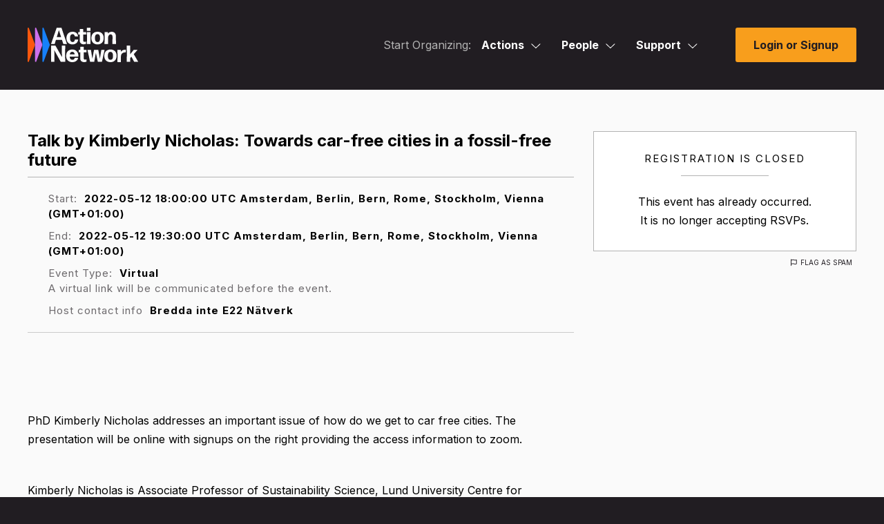

--- FILE ---
content_type: application/javascript
request_url: https://actionnetwork.org/includes/js/webauthn-json.browser-global.min.js?v=69
body_size: 906
content:
/**
 * Minified by jsDelivr using Terser v5.15.1.
 * Original file: /npm/@github/webauthn-json@2.1.1/dist/browser-global/webauthn-json.browser-global.js
 *
 * Do NOT use SRI with dynamically generated files! More information: https://www.jsdelivr.com/using-sri-with-dynamic-files
 */
"use strict";(()=>{var e=Object.defineProperty,t=(e,t,n)=>new Promise(((r,i)=>{var a=e=>{try{c(n.next(e))}catch(e){i(e)}},o=e=>{try{c(n.throw(e))}catch(e){i(e)}},c=e=>e.done?r(e.value):Promise.resolve(e.value).then(a,o);c((n=n.apply(e,t)).next())})),n={};function r(e){const t="==".slice(0,(4-e.length%4)%4),n=e.replace(/-/g,"+").replace(/_/g,"/")+t,r=atob(n),i=new ArrayBuffer(r.length),a=new Uint8Array(i);for(let e=0;e<r.length;e++)a[e]=r.charCodeAt(e);return i}function i(e){const t=new Uint8Array(e);let n="";for(const e of t)n+=String.fromCharCode(e);return btoa(n).replace(/\+/g,"-").replace(/\//g,"_").replace(/=/g,"")}((t,n)=>{for(var r in n)e(t,r,{get:n[r],enumerable:!0})})(n,{create:()=>b,get:()=>w,schema:()=>m,supported:()=>C});var a="copy",o="convert";function c(e,t,n){if(t===a)return n;if(t===o)return e(n);if(t instanceof Array)return n.map((n=>c(e,t[0],n)));if(t instanceof Object){const r={};for(const[i,a]of Object.entries(t)){if(a.derive){const e=a.derive(n);void 0!==e&&(n[i]=e)}if(i in n)null!=n[i]?r[i]=c(e,a.schema,n[i]):r[i]=null;else if(a.required)throw new Error(`Missing key: ${i}`)}return r}}function s(e,t){return{required:!0,schema:e,derive:t}}function l(e){return{required:!0,schema:e}}function u(e){return{required:!1,schema:e}}var d={type:l(a),id:l(o),transports:u(a)},p={appid:u(a),appidExclude:u(a),credProps:u(a)},f={appid:u(a),appidExclude:u(a),credProps:u(a)},h={publicKey:l({rp:l(a),user:l({id:l(o),name:l(a),displayName:l(a)}),challenge:l(o),pubKeyCredParams:l(a),timeout:u(a),excludeCredentials:u([d]),authenticatorSelection:u(a),attestation:u(a),extensions:u(p)}),signal:u(a)},g={type:l(a),id:l(a),rawId:l(o),authenticatorAttachment:u(a),response:l({clientDataJSON:l(o),attestationObject:l(o),transports:s(a,(e=>{var t;return(null==(t=e.getTransports)?void 0:t.call(e))||[]}))}),clientExtensionResults:s(f,(e=>e.getClientExtensionResults()))},y={mediation:u(a),publicKey:l({challenge:l(o),timeout:u(a),rpId:u(a),allowCredentials:u([d]),userVerification:u(a),extensions:u(p)}),signal:u(a)},v={type:l(a),id:l(a),rawId:l(o),authenticatorAttachment:u(a),response:l({clientDataJSON:l(o),authenticatorData:l(o),signature:l(o),userHandle:l(o)}),clientExtensionResults:s(f,(e=>e.getClientExtensionResults()))},m={credentialCreationOptions:h,publicKeyCredentialWithAttestation:g,credentialRequestOptions:y,publicKeyCredentialWithAssertion:v};function b(e){return t(this,null,(function*(){const t=yield navigator.credentials.create(function(e){return c(r,h,e)}(e));return function(e){return c(i,g,e)}(t)}))}function w(e){return t(this,null,(function*(){const t=yield navigator.credentials.get(function(e){return c(r,y,e)}(e));return function(e){return c(i,v,e)}(t)}))}function C(){return!!(navigator.credentials&&navigator.credentials.create&&navigator.credentials.get&&window.PublicKeyCredential)}globalThis.webauthnJSON=n})();
//# sourceMappingURL=/sm/9f25fda52a07417d88f37e1f0fa93af17c12217dfddcd6b15a1ce5eac86b6c97.map